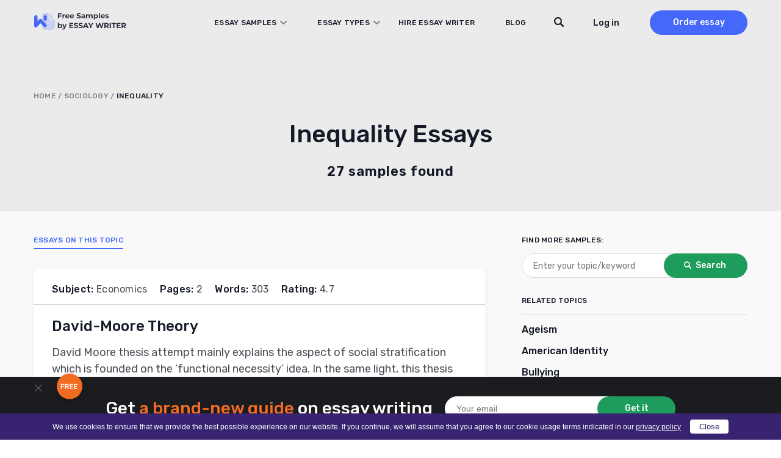

--- FILE ---
content_type: text/html; charset=UTF-8
request_url: https://essaywriter.org/examples/inequality
body_size: 18197
content:
<!DOCTYPE html>
<html lang="en-US">
<head>
    <meta charset="utf-8"/>
    <meta name="viewport" content="width=device-width, initial-scale=1.0"/>

    
    <title>Inequality Essay Examples - Free Samples for Students | EssayWriter</title>

    
    <meta name="facebook-domain-verification" content="z8u7zspov1vovsdj52kjdr7s0pq0tg"/>
    <meta name="format-detection" content="telephone=no">

    <style>
  /* latin 400 */
  @font-face {
    font-family: 'Rubik';
    font-style: normal;
    font-weight: 400;
    font-display: swap;
    src: url('/wp-content/themes/essaywriter.org/fonts/rubik.woff2') format('woff2');
    unicode-range: U+0000-00FF, U+0131, U+0152-0153, U+02BB-02BC, U+02C6, U+02DA, U+02DC, U+0304, U+0308, U+0329, U+2000-206F, U+20AC, U+2122, U+2191, U+2193, U+2212, U+2215, U+FEFF, U+FFFD;
  }

  /* latin 500 */
  @font-face {
    font-family: 'Rubik';
    font-style: normal;
    font-weight: 500;
    font-display: swap;
    src: url('/wp-content/themes/essaywriter.org/fonts/rubik.woff2') format('woff2');
    unicode-range: U+0000-00FF, U+0131, U+0152-0153, U+02BB-02BC, U+02C6, U+02DA, U+02DC, U+0304, U+0308, U+0329, U+2000-206F, U+20AC, U+2122, U+2191, U+2193, U+2212, U+2215, U+FEFF, U+FFFD;
  }

  /* latin 600 */
  @font-face {
    font-family: 'Rubik';
    font-style: normal;
    font-weight: 600;
    font-display: swap;
    src: url('/wp-content/themes/essaywriter.org/fonts/rubik.woff2') format('woff2');
    unicode-range: U+0000-00FF, U+0131, U+0152-0153, U+02BB-02BC, U+02C6, U+02DA, U+02DC, U+0304, U+0308, U+0329, U+2000-206F, U+20AC, U+2122, U+2191, U+2193, U+2212, U+2215, U+FEFF, U+FFFD;
  }
</style>

<link rel="apple-touch-icon" sizes="180x180" href="https://essaywriter.org/wp-content/themes/essaywriter.org/images/favicons/apple-touch-icon.png">
<link rel="mask-icon" href="https://essaywriter.org/wp-content/themes/essaywriter.org/images/favicons/safari-pinned-tab.svg" color="#5bbad5">

<link rel="icon" href="https://essaywriter.org/wp-content/themes/essaywriter.org/images/favicons/favicon-32.png" sizes="32x32">
<link rel="icon" href="https://essaywriter.org/wp-content/themes/essaywriter.org/images/favicons/favicon-57.png" sizes="57x57">
<link rel="icon" href="https://essaywriter.org/wp-content/themes/essaywriter.org/images/favicons/favicon-76.png" sizes="76x76">
<link rel="icon" href="https://essaywriter.org/wp-content/themes/essaywriter.org/images/favicons/favicon-96.png" sizes="96x96">
<link rel="icon" href="https://essaywriter.org/wp-content/themes/essaywriter.org/images/favicons/favicon-128.png" sizes="128x128">
<link rel="icon" href="https://essaywriter.org/wp-content/themes/essaywriter.org/images/favicons/favicon-192.png" sizes="192x192">
<link rel="icon" href="https://essaywriter.org/wp-content/themes/essaywriter.org/images/favicons/favicon-228.png" sizes="228x228">
<meta name="theme-color" content="#ffffff">
<!-- This site is optimized with the Yoast SEO plugin v12.5.1 - https://yoast.com/wordpress/plugins/seo/ -->
<meta name="description" content="Searching for Inequality essay examples? ✔️ Check it in our sample&#039;s database. 📚 Find plenty of high-quality samples from professional writers."/>
<meta name="robots" content="max-snippet:-1, max-image-preview:large, max-video-preview:-1"/>
<link rel="canonical" href="https://essaywriter.org/examples/inequality" />
<link rel="next" href="https://essaywriter.org/examples/inequality/page/2" />
<meta property="og:locale" content="en_US" />
<meta property="og:type" content="object" />
<meta property="og:title" content="Inequality Essay Examples - Free Samples for Students | EssayWriter" />
<meta property="og:description" content="Searching for Inequality essay examples? ✔️ Check it in our sample&#039;s database. 📚 Find plenty of high-quality samples from professional writers." />
<meta property="og:url" content="https://essaywriter.org/examples/inequality" />
<meta property="og:site_name" content="EssayWriter" />
<meta property="og:image" content="https://essaywriter.org/wp-content/uploads/essaywriter.png" />
<meta property="og:image:secure_url" content="https://essaywriter.org/wp-content/uploads/essaywriter.png" />
<meta property="og:image:width" content="1200" />
<meta property="og:image:height" content="630" />
<meta name="twitter:card" content="summary_large_image" />
<meta name="twitter:description" content="Searching for Inequality essay examples? ✔️ Check it in our sample&#039;s database. 📚 Find plenty of high-quality samples from professional writers." />
<meta name="twitter:title" content="Inequality Essay Examples - Free Samples for Students | EssayWriter" />
<meta name="twitter:image" content="https://essaywriter.org/wp-content/uploads/essaywriter.png" />
<!-- / Yoast SEO plugin. -->

<style id='feedback-list-crm-feedback-style-inline-css' type='text/css'>


</style>

<!-- Google Analytics Code -->
<script src="https://www.googletagmanager.com/gtag/js?id=G-E3FX7V5Z92" async=""></script><script>    (function() {
        var db = indexedDB.open("test");
        db.onerror = function(){window.isIncognito = true};
        db.onsuccess =function(){window.isIncognito = false};
    })();</script><script>    window.dataLayer = window.dataLayer || [];
    function gtag(){dataLayer.push(arguments);}
    gtag('js', new Date());gtag('config', 'G-E3FX7V5Z92', {'custom_map':{'dimension5': 'clientId'}});gtag('config', 'G-E3FX7V5Z92');</script>
<!-- End Google Analytics Code -->

<!-- Facebook Pixel Code -->
<script>!function(f,b,e,v,n,t,s){if(f.fbq)return;n=f.fbq=function()
                {n.callMethod? n.callMethod.apply(n,arguments):n.queue.push(arguments)}
                ;if(!f._fbq)f._fbq=n;
                n.push=n;n.loaded=!0;n.version='2.0';n.queue=[];t=b.createElement(e);t.async=!0;
                t.src=v;s=b.getElementsByTagName(e)[0];s.parentNode.insertBefore(t,s)}(window,
                document,'script','https://connect.facebook.net/en_US/fbevents.js');
                fbq('init', '252026755902256');
                fbq('track', 'PageView');</script>
<!-- End Facebook Pixel Code -->

<!-- Google Tag Manager -->
<script>(function(w,d,s,l,i){w[l]=w[l]||[];w[l].push(
            {'gtm.start': new Date().getTime(),event:'gtm.js'}
            );var f=d.getElementsByTagName(s)[0],
            j=d.createElement(s),dl=l!='dataLayer'?'&l='+l:'';j.async=true;j.src='//www.googletagmanager.com/gtm.js?id='+i+dl;f.parentNode.insertBefore(j,f);
            })(window,document,'script','dataLayer','GTM-5DT9JZ');</script>
<!-- End Google Tag Manager -->
<script src="/crm-widgets/index.js?2026013122" defer></script><style id="critical-css" type="text/css">a,abbr,acronym,address,applet,article,aside,audio,b,big,blockquote,body,canvas,caption,center,cite,code,dd,del,details,dfn,div,dl,dt,em,embed,fieldset,figcaption,figure,footer,form,h1,h2,h3,h4,h5,h6,header,hgroup,html,i,iframe,img,ins,kbd,label,legend,li,mark,menu,nav,object,ol,output,p,pre,q,ruby,s,samp,section,small,span,strike,strong,sub,summary,sup,table,tbody,td,tfoot,th,thead,time,tr,tt,u,ul,var,video{margin:0;padding:0;border:0;font-size:100%;font:inherit;vertical-align:baseline}article,aside,details,figcaption,figure,footer,header,hgroup,menu,nav,section{display:block}body{line-height:1}ol,ul{list-style:none}blockquote,q{quotes:none}blockquote:after,blockquote:before,q:after,q:before{content:'';content:none}table{border-collapse:collapse;border-spacing:0}*{box-sizing:border-box}body{margin:0;background:#fff;color:#83849a;font-family:Rubik,system-ui;font-size:16px;font-weight:400;display:flex;flex-direction:column;min-height:100vh;min-height:-webkit-fill-available;width:100%}body.overflow{overflow:hidden}html{height:-webkit-fill-available}img{max-width:100%;height:auto}a{outline:0;text-decoration:none}a:hover{text-decoration:none}.main{flex-grow:1}.section-wrap{max-width:1200px;margin:auto;padding:0 15px}@media (max-width:1199px){.section-wrap{max-width:1024px;padding:0 42px}}@media (max-width:1023px){.section-wrap{max-width:768px;padding:0 56px}}@media (max-width:767px){.section-wrap{padding:0 25px}}@media (max-width:374px){.section-wrap{padding:0 15px}}.cr-cb-button-block{display:none!important}.messenger-btn{display:block;width:200px;border-radius:50px;font-weight:500;font-size:16px;line-height:52px;letter-spacing:.02em;text-align:center;background:0 0;color:#4568fb;border:1px solid #4568fb;margin:26px auto}@media (min-width:768px){.messenger-btn{display:none}}body::-webkit-scrollbar{width:7px}body::-webkit-scrollbar-track{background:#f1f1f1}body::-webkit-scrollbar-thumb{background:#e3e3e3}body #trustedsite-tm-image{left:0!important}.fc-widget-normal{max-width:70px}.fc-widget-normal.fc-open{max-width:none}@media only screen and (max-device-width:667px),only screen and (max-device-width:900px) and (min-device-width:668px) and (orientation:landscape){body.fc-widget-open{position:absolute}}[data-crm-widget=disclaimer]{max-height:30px}.header{position:fixed;top:0;left:0;right:0;z-index:3;padding:17px 0;height:74px;transition:all .2s}.header.static{position:absolute}.header.colored{background-color:#fff;box-shadow:0 2px 4px rgba(0,0,0,.05)}.header.static{position:absolute;background-color:transparent;box-shadow:unset}.header__wrap{display:flex;align-items:center;min-height:40px}.header__logo{position:relative;z-index:1}@media (min-width:1024px){.header__logo{margin-right:auto}}.header__menu{display:flex;flex-direction:column;background:#fff;position:fixed;top:0;left:0;right:0;z-index:0;padding-top:110px;height:100%;transform:translateY(-180vh);transition:all .2s}@media (min-width:1024px){.header__menu{transform:none;position:static;flex-direction:row;align-items:center;background:0 0;height:auto;padding:0}}.header__menu.opened{transform:none}.header__nav{padding:0 15px;margin-bottom:20px}@media (min-width:375px){.header__nav{padding:0 40px;margin-bottom:60px}}@media (min-width:1024px){.header__nav{padding:0;margin-bottom:0;margin-right:40px;z-index:1;overflow-y:unset}}@media (min-width:1200px){.header__nav{margin-right:130px}}.header__nav .menu{width:100%;display:flex;flex-direction:column}@media (min-width:1024px){.header__nav .menu{flex-direction:row;width:100%}}@media (min-width:1024px){.header__nav .menu li{text-align:left;margin-right:30px}.header__nav .menu li:last-child{margin-right:0}}@media (min-width:1200px){.header__nav .menu li{margin-right:50px}}.header__nav .menu a{font-family:Rubik,system-ui;font-weight:500;font-size:14px;line-height:50px;letter-spacing:.02em;text-transform:uppercase;color:#141a27}@media (min-width:1024px){.header__nav .menu a{font-size:12px;line-height:14px;transition:all .2s}.header__nav .menu a:hover{color:#4568fb}}.header__nav .menu .current-menu-item a{color:#4568fb}.header__btns{padding:0 15px;display:flex;align-items:center}@media (min-width:375px){.header__btns{padding:0 40px}}@media (min-width:1024px){.header__btns{padding:0;flex-direction:row-reverse}}.header__order{background:#4568fb;border-radius:30px;width:110px;font-weight:500;font-size:16px;line-height:40px;text-align:center;color:#fff;margin-right:30px}@media (min-width:1024px){.header__order{margin-right:0;margin-left:50px;font-size:14px;transition:all .2s}.header__order:hover{box-shadow:0 4px 10px rgba(69,104,251,.4)}}.header__order.mobile{margin-right:45px;margin-left:auto}@media (min-width:1024px){.header__order.mobile{display:none}}.header-tel{margin-top:auto;background:#e8e9ec;padding:33px 15px 31px 15px}@media (min-width:375px){.header-tel{padding:33px 33px 31px 40px}}@media (min-width:1024px){.header-tel{display:none}}.header-tel__text{font-weight:500;font-size:14px;line-height:22px;color:#4568fb;margin-bottom:2px}.header-tel__tels{display:flex;font-weight:400;font-size:16px;line-height:32px;color:#141a27}.header-tel__tels span:first-child{margin-right:20px}.header__hamburger{display:flex;flex-direction:column;justify-content:center;align-items:center;width:27px;position:absolute;z-index:1;right:20px;top:25px}@media (min-width:768px){.header__hamburger{right:auto;left:calc(50% + 319px)}}@media (min-width:1024px){.header__hamburger{display:none}}.header__hamburger .line{width:27px;height:2px;border-radius:5px;background-color:#141a27;display:block;margin:3px auto;transition:all .2s ease-in-out}.header__hamburger:hover{cursor:pointer}.header__hamburger.is-active .line:nth-child(2){opacity:0}.header__hamburger.is-active .line:nth-child(1){transform:translateY(8px) rotate(45deg)}.header__hamburger.is-active .line:nth-child(3){transform:translateY(-8px) rotate(-45deg)}.header div[data-crm-widget=loginTooltip]{min-width:40px}.header .login-btn{cursor:pointer;font-family:Rubik,system-ui;font-weight:500;font-size:16px;line-height:19px;color:#141a27;text-transform:none}@media (min-width:1024px){.header .login-btn{font-size:14px}}.login-popup__wrap{width:270px;background:#fff;box-shadow:0 4px 14px rgba(0,0,0,.1);border-radius:2px;padding:16px 20px 56px 20px!important}.login-popup .form-control{display:flex;flex-direction:column;margin-bottom:12px;position:relative;border:none;padding:0;height:auto}.login-popup .form-control:active,.login-popup .form-control:focus{border:none}.login-popup .form-control .help-block{font-family:Rubik,system-ui;font-weight:400;font-size:12px;line-height:21px;color:#ee4538}.login-popup .form-control.has-error input{background-color:#fff;border:1px solid #ee4538}.login-popup .control-label{font-family:Rubik,system-ui;font-weight:500;font-size:12px;line-height:21px;color:#141a27;margin-bottom:1px}.login-popup input{background:#fff;border:1px solid #d5d5d5;border-radius:4px;height:40px;padding:5px 10px;font-family:Rubik,system-ui;font-weight:400;font-size:14px;line-height:21px;color:#4a4e57;outline:0;-webkit-appearance:none;appearance:none}.login-popup input::placeholder{color:#4a4e57;opacity:.66}@media (max-width:767px){.login-popup input{font-size:16px}}.login-popup__submit{cursor:pointer;width:100%;border:none;margin-top:10px;margin-bottom:12px;background:#4568fb;border-radius:50px;font-family:Rubik,system-ui;font-weight:500;font-size:16px;line-height:44px;letter-spacing:.02em;color:#fff;padding:0;text-transform:none}.login-popup__submit:hover{opacity:1}@media (min-width:768px){.login-popup__submit{transition:all .2s}.login-popup__submit:hover{box-shadow:0 4px 10px rgba(69,104,251,.4)}}.login-popup__forgot{position:absolute;bottom:6px;left:0;right:0;margin:0 auto;text-align:center}.login-popup__forgot a{font-family:Rubik,system-ui;font-weight:500;font-size:0;line-height:42px;color:#4568fb}.login-popup__forgot a:after{content:'Forgot Password?';font-size:14px;line-height:42px}.login-popup .social-auth{display:flex;justify-content:space-between;flex-wrap:wrap}.login-popup .social-auth__or{width:100%;position:relative;font-size:0;margin:15px 0;text-align:center;text-transform:initial}.login-popup .social-auth__or::before{content:"or Log in with";font-weight:500;font-size:14px;line-height:21px;letter-spacing:.02em;color:#142239;background:#fff;position:relative;z-index:1;padding:0 10px;left:initial;width:initial;display:inline}.login-popup .social-auth__or::after{content:'';display:block;width:100%;height:1px;background:#d5d5d5;position:absolute;top:50%}.login-popup .social-auth__btn-wrap{width:100%}.login-popup .social-auth__btn-wrap a{display:block;border:1px solid #a1a3a9;border-radius:50px;font-weight:400;font-size:14px;line-height:40px;color:#141a27;padding-left:19px;text-align:center;background-repeat:no-repeat}.login-popup .social-auth__btn-wrap a.facebook{background-image:url("data:image/svg+xml,%0A%3Csvg width='16' height='19' viewBox='0 0 16 19' fill='none' xmlns='http://www.w3.org/2000/svg'%3E%3Cpath d='M8.9023 7.11813L8.90561 5.92632C8.90561 5.30537 8.94681 4.97286 9.79562 4.97286H11.3663V2.59094H9.11573C6.93187 2.59094 6.42919 3.77327 6.42919 5.71557L6.43166 7.11813L4.77441 7.11898V9.50002H6.43166V16.4091H8.90311L8.90477 9.50002L11.1488 9.49917L11.3902 7.11813H8.9023Z' fill='%233B5998'/%3E%3C/svg%3E%0A");background-position:left 12px top 9px}.login-popup .social-auth__btn-wrap a.google{background-image:url("data:image/svg+xml,%0A%3Csvg width='22' height='22' viewBox='0 0 22 22' fill='none' xmlns='http://www.w3.org/2000/svg'%3E%3Cpath d='M20.6261 11.2139C20.6261 10.4225 20.5605 9.845 20.4187 9.24612H11.1975V12.818H16.6102C16.5011 13.7057 15.9118 15.0425 14.6022 15.9408L14.5839 16.0604L17.4995 18.2739L17.7015 18.2936C19.5566 16.6146 20.6261 14.1441 20.6261 11.2139Z' fill='%234285F4'/%3E%3Cpath d='M11.1968 20.6249C13.8485 20.6249 16.0747 19.7693 17.7007 18.2935L14.6015 15.9406C13.7722 16.5075 12.659 16.9032 11.1968 16.9032C8.59958 16.9032 6.39524 15.2242 5.60945 12.9034L5.49427 12.913L2.46262 15.2124L2.42297 15.3204C4.03803 18.4645 7.35549 20.6249 11.1968 20.6249Z' fill='%2334A853'/%3E%3Cpath d='M5.61012 12.9035C5.40278 12.3046 5.28279 11.6629 5.28279 10.9999C5.28279 10.3368 5.40278 9.69515 5.59921 9.09627L5.59372 8.96872L2.52406 6.63248L2.42363 6.67929C1.75799 7.98403 1.37604 9.4492 1.37604 10.9999C1.37604 12.5506 1.75799 14.0157 2.42363 15.3204L5.61012 12.9035Z' fill='%23FBBC05'/%3E%3Cpath d='M11.1968 5.09664C13.041 5.09664 14.2851 5.87733 14.9944 6.52974L17.7662 3.8775C16.0639 2.32681 13.8486 1.375 11.1968 1.375C7.35551 1.375 4.03804 3.53526 2.42297 6.6794L5.59856 9.09638C6.39526 6.77569 8.59961 5.09664 11.1968 5.09664Z' fill='%23EB4335'/%3E%3C/svg%3E%0A");background-position:left 70px top 8px}.login-popup .css-1t1j96h-MuiPaper-root-MuiDialog-paper{margin:0}.profile__wrap{width:288px;padding:16px;margin-top:10px}.profile__name{font-weight:700;font-size:16px;color:#868686}.profile__email{color:#868686;margin:5px 0 10px;border-bottom:1px solid #cbcbcb;padding-bottom:5px}.profile__row{display:flex;justify-content:space-between;align-items:center}.profile__order{width:auto;height:auto;background:#5498fb;border-radius:4px;border:none;color:#fff;cursor:pointer;padding:4px 6px;font-size:14px;text-decoration:none;transition:all .2s}.profile__order:hover{opacity:.8}.profile__logout{width:auto;height:auto;background:#53bad1;border-radius:4px;border:none;color:#fff;cursor:pointer;padding:4px 6px;font-size:14px;text-decoration:none;transition:all .2s}.profile__logout:hover{opacity:.8}.sidebar-calc{padding:30px 25px;background:#141a27;border-radius:10px;margin:0 -15px;max-width:370px}@media (min-width:375px){.sidebar-calc{margin:0 auto}}.sidebar-calc__title{font-weight:500;font-size:22px;line-height:143%;text-align:center;color:#fff;margin-bottom:30px}.sidebar-calc__title .colored{color:#f16c20}.sidebar-calc .calculator-box{background:linear-gradient(180deg,#2c313d 0,#141a27 100%);border-radius:10px;padding:61px 30px 15px 30px;position:relative}.sidebar-calc .calculator-box:before{content:'Calculate the price';position:absolute;top:15px;left:0;right:0;margin:0 auto;font-weight:500;font-size:22px;line-height:130%;text-align:center;letter-spacing:.5px;color:#fff}.sidebar-calc .calculator-box__title{display:none}.sidebar-calc .calculator-box__row{display:flex;flex-direction:column;margin-bottom:16px}.sidebar-calc .calculator-box .control-label{display:none}.sidebar-calc .calculator-box .tooltip{display:none}.sidebar-calc .calculator-box .calc-select__indicator-separator{display:none}.sidebar-calc .calculator-box .calc-select__control{background:#fff;box-shadow:0 4px 20px rgba(0,0,0,.05);border-radius:4px;min-height:32px}.sidebar-calc .calculator-box .calc-select__single-value{font-family:Rubik,system-ui;font-weight:400;font-size:14px;line-height:150%;color:#4a4e57}.sidebar-calc .calculator-box__prices{display:flex;justify-content:space-between;align-items:center;padding:0 10px;margin-bottom:20px}.sidebar-calc .calculator-box__price{font-weight:500;font-size:16px;line-height:19px;letter-spacing:.02em;text-transform:uppercase;text-decoration-line:line-through;color:#dadada}.sidebar-calc .calculator-box__special-price{font-weight:500;font-size:26px;line-height:120%;color:#fff}.sidebar-calc .calculator-box__btn{width:100%;max-width:241px;display:block;background:#f16c20;border-radius:50px;font-weight:500;font-size:0;line-height:54px;height:54px;letter-spacing:.02em;color:#fff;margin:0 auto;text-align:center}.sidebar-calc .calculator-box__btn:after{content:'Proceed to details';font-size:16px}@media (min-width:768px){.sidebar-calc .calculator-box__btn{transition:all .2s}.sidebar-calc .calculator-box__btn:hover{box-shadow:0 4px 15px rgba(241,108,32,.4)}}@media (min-width:1024px){.sticky__inner{position:-webkit-sticky;position:sticky;top:90px}}@media (min-width:1024px){.header__wrap{padding-right:0}}@media (min-width:1024px){.header .c-login__btn-open{min-width:65px}}@media (min-width:1200px){.header .c-login__btn-open{min-width:unset}}.header__order{width:200px;margin-left:30px;margin-right:0}@media (min-width:1024px){.header__order{width:160px;margin-left:20px}}@media (min-width:1200px){.header__order{margin-left:50px}}.header__menu{padding-bottom:50px;flex-direction:column-reverse;justify-content:flex-end}@media (min-width:1024px){.header__menu{flex-direction:row;justify-content:flex-start;padding:0;position:relative}}.header__menu.opened{padding-top:82px}.header__menu.opened .header__nav{overflow:auto;margin-bottom:0}.header__btns{margin-bottom:30px;flex-direction:row-reverse}@media (min-width:1024px){.header__btns{margin:0}}@media (min-width:1024px){.header__nav{margin-right:60px}}@media (min-width:1200px){.header__nav{margin-right:110px}}@media (min-width:1024px){.header__nav .menu a{display:inline-block;line-height:40px}}.header__nav li.menu-item-has-children{position:relative}@media screen and (min-width:1024px){.header__nav li.menu-item-has-children:hover .sub-menu{display:block}}@media (min-width:1200px){.header__nav li.menu-item-has-children{margin-right:30px}}.header__nav li.menu-item-has-children>a{position:relative;display:block;padding-right:17px}@media (min-width:1200px){.header__nav li.menu-item-has-children>a{padding-left:20px}}.header__nav li.menu-item-has-children>a:before{content:'';position:absolute;background-image:url("data:image/svg+xml,%3Csvg width='11' height='6' viewBox='0 0 11 6' fill='none' xmlns='http://www.w3.org/2000/svg'%3E%3Cpath opacity='.5' d='M10 1 5.5 5 1 1' stroke='%23141A27' stroke-width='2' stroke-linecap='round' stroke-linejoin='round'/%3E%3C/svg%3E");width:11px;height:6px;right:0;top:50%;transform:translateY(-50%)}.header__nav li.menu-item-has-children>a.sub-open{margin-bottom:20px;color:#4568fb}.header__nav li.menu-item-has-children>a.sub-open:before{transform:rotate(180deg)}.header__nav li.menu-item-has-children>a.sub-open:after{content:'';width:calc(100% + 30px);height:1px;background:#dadada;position:absolute;bottom:0;left:-15px}@media (min-width:375px){.header__nav li.menu-item-has-children>a.sub-open:after{width:calc(100% + 80px);left:-40px}}.header__nav li.menu-item-has-children>a.sub-open+.sub-menu{position:relative}.header__nav li.menu-item-has-children>a.sub-open+.sub-menu:after{content:'';width:calc(100% + 30px);height:1px;background:#dadada;position:absolute;bottom:0;left:-15px}@media (min-width:375px){.header__nav li.menu-item-has-children>a.sub-open+.sub-menu:after{width:calc(100% + 80px);left:-40px}}.header__nav li.menu-item-has-children .sub-menu{display:none;flex-direction:column;position:relative;margin:0;padding:0;list-style:none}@media screen and (min-width:1024px){.header__nav li.menu-item-has-children .sub-menu{position:absolute;top:40px;left:-170px;width:768px;background:#fff;box-shadow:0 0 20px 20px rgba(0,0,0,.05);border-radius:10px;padding:20px 10px;column-count:3}.header__nav li.menu-item-has-children .sub-menu.with-btn{padding-bottom:100px}.header__nav li.menu-item-has-children .sub-menu:before{content:'';width:15px;height:15px;background:#fff;transform:rotate(45deg);position:absolute;top:-6px;left:210px}}.header__nav li.menu-item-has-children .sub-menu li{margin-bottom:20px}@media screen and (min-width:1024px){.header__nav li.menu-item-has-children .sub-menu li{width:200px;margin:0 20px;margin-bottom:10px}.header__nav li.menu-item-has-children .sub-menu li.current-menu-item a{color:#4568fb}}@media screen and (max-width:1023px){.header__nav li.menu-item-has-children .sub-menu li.current-menu-item a{color:#4568fb}}.header__nav li.menu-item-has-children .sub-menu li a{display:flex;align-items:center;height:100%;width:-webkit-max-content;width:max-content;min-width:100%;padding:0;font-weight:400;font-size:16px;line-height:24px;color:#141a27;text-transform:unset}@media (min-width:768px){.header__nav li.menu-item-has-children .sub-menu li a{transition:all .2s}.header__nav li.menu-item-has-children .sub-menu li a:hover{color:#4568fb}}.header__nav li.menu-item-has-children .sub-menu li a:after{display:none}.header .sub-menu-btn{width:100%;text-align:center;padding-bottom:30px}@media (min-width:1024px){.header .sub-menu-btn{padding-top:20px;padding-bottom:10px;position:absolute;bottom:10px;left:0;right:0}}.header .sub-menu-btn a{width:288px;display:inline-block;border:1px solid #7b828f;border-radius:50px;font-weight:500;font-size:16px;line-height:52px;text-align:center;letter-spacing:.02em;color:#141a27;text-transform:unset}@media (min-width:768px){.header .sub-menu-btn a{transition:all .2s}.header .sub-menu-btn a:hover{color:#141a27;box-shadow:0 4px 15px rgba(0,0,0,.1)}}.header__search{padding:0 15px;margin-bottom:30px}@media (min-width:375px){.header__search{padding:0 40px}}@media (min-width:1024px){.header__search{padding:0;position:absolute;top:0;z-index:1;right:240px;margin:0}}@media (min-width:1200px){.header__search{right:290px}}.header__search-close{display:none}@media (min-width:1024px){.header__search.focused .btn-submit{display:block}.header__search.focused input[type=text]{background-image:none;background-color:#fff;padding-left:80px;border-color:#ebebeb;cursor:default;max-width:545px!important}.header__search.focused input[type=text]::placeholder{color:#838589}.header__search.focused .header__search-close{display:block;position:absolute;left:21px;top:12px;width:16px;height:16px;background-image:url("data:image/svg+xml,%3Csvg width='16' height='16' viewBox='0 0 16 16' fill='none' xmlns='http://www.w3.org/2000/svg'%3E%3Cpath d='M.334.349a1.141 1.141 0 0 1 1.615 0l6.044 6.049 6.044-6.05a1.141 1.141 0 1 1 1.614 1.617L9.607 8.014l6.044 6.05a1.143 1.143 0 0 1-1.614 1.615L7.993 9.63l-6.044 6.05a1.141 1.141 0 0 1-1.615-1.617l6.044-6.049-6.044-6.05a1.143 1.143 0 0 1 0-1.615Z' fill='%234A4E57'/%3E%3C/svg%3E");cursor:pointer}}@media (min-width:1200px){.header__search.focused input[type=text]{max-width:635px!important}}.header__search form{position:relative}.header__search input[type=text]{background-color:#fff;border:1px solid #dadada;border-radius:28px;height:40px;padding-left:20px;padding-right:40px;width:100%;font-size:16px;outline:0}@media (min-width:1024px){.header__search input[type=text]{padding-right:20px;width:38px;background-image:url("data:image/svg+xml,%3Csvg width='16' height='16' viewBox='0 0 16 16' fill='none' xmlns='http://www.w3.org/2000/svg'%3E%3Cpath d='m15.621 13.763-3.678-3.73c.625-1.008.987-2.2.987-3.48C12.93 2.934 10.036 0 6.465 0 2.895 0 0 2.934 0 6.554s2.894 6.553 6.465 6.553a6.375 6.375 0 0 0 3.693-1.175l3.634 3.685a1.28 1.28 0 0 0 1.83 0 1.324 1.324 0 0 0 0-1.854Zm-9.156-2.78c-2.413 0-4.37-1.983-4.37-4.43 0-2.446 1.957-4.43 4.37-4.43 2.414 0 4.37 1.984 4.37 4.43 0 2.447-1.956 4.43-4.37 4.43Z' fill='%23141A27'/%3E%3C/svg%3E")!important;background-position:top 10px right 10px;background-repeat:no-repeat;background-color:transparent;border-color:transparent;font-size:14px;cursor:pointer;color:#4a4e57}.header__search input[type=text]::placeholder{color:transparent}}.header__search .btn-submit{position:absolute;right:1px;width:38px;height:38px;top:1px;border-radius:28px;background:#fff;border:none;font-size:0;background-image:url("data:image/svg+xml,%3Csvg width='16' height='16' viewBox='0 0 16 16' fill='none' xmlns='http://www.w3.org/2000/svg'%3E%3Cpath d='m15.621 13.763-3.678-3.73c.625-1.008.987-2.2.987-3.48C12.93 2.934 10.036 0 6.465 0 2.895 0 0 2.934 0 6.554s2.894 6.553 6.465 6.553a6.375 6.375 0 0 0 3.693-1.175l3.634 3.685a1.28 1.28 0 0 0 1.83 0 1.324 1.324 0 0 0 0-1.854Zm-9.156-2.78c-2.413 0-4.37-1.983-4.37-4.43 0-2.446 1.957-4.43 4.37-4.43 2.414 0 4.37 1.984 4.37 4.43 0 2.447-1.956 4.43-4.37 4.43Z' fill='%23141A27'/%3E%3C/svg%3E");background-repeat:no-repeat;background-position:center;cursor:pointer}@media (min-width:1024px){.header__search .btn-submit{display:none}}.breadcrumbs{font-weight:500;font-size:12px;line-height:14px;letter-spacing:.02em;text-transform:uppercase;color:#7f8288}.breadcrumbs a{color:#7f8288}.breadcrumbs .breadcrumb_last{color:#141a27}.breadcrumbs span{word-break:break-word}.subject-hero{padding-top:102px;padding-bottom:30px;background:#ebebeb}@media (min-width:768px){.subject-hero{padding-top:108px;padding-bottom:50px}}@media (min-width:1024px){.subject-hero{padding-top:150px}}.subject-hero__heading{font-weight:500;font-size:28px;line-height:125.5%;text-align:center;color:#141a27;margin-bottom:12px;word-break:break-word}@media (min-width:768px){.subject-hero__heading{font-size:40px;line-height:130%;margin-bottom:20px}}.subject-hero__text{font-weight:600;font-size:18px;line-height:150%;text-align:center;letter-spacing:1px;color:#141a27}@media (min-width:768px){.subject-hero__text{font-size:22px;line-height:140%;max-width:460px;margin:0 auto}}.subject-hero__search{margin-top:30px}.subject-hero__search form{display:flex;align-items:center;max-width:620px;margin:0 auto}.subject-hero__search input[type=text]{font-family:Rubik,system-ui;width:125%;background:#fff;border:1px solid #fff;border-radius:28px;height:40px;padding:0 60px 0 18px;font-weight:400;font-size:14px;line-height:150%;color:#838589;outline:0;-webkit-appearance:none;appearance:none;margin-right:-40px}.subject-hero__search .btn-submit{font-family:Rubik,system-ui;display:block;width:137px;padding:0;border:none;background:#1d9c5b;border-radius:30px;font-weight:500;font-size:14px;line-height:40px;text-align:center;color:#fff;flex-shrink:0;cursor:pointer;padding-left:16px;background-image:url("data:image/svg+xml,%3Csvg width='12' height='13' viewBox='0 0 12 13' fill='none' xmlns='http://www.w3.org/2000/svg'%3E%3Cpath d='M11.716 10.357 8.957 7.575c.469-.752.74-1.641.74-2.596 0-2.7-2.17-4.888-4.848-4.888S0 2.28 0 4.98c0 2.7 2.17 4.888 4.849 4.888a4.8 4.8 0 0 0 2.77-.876l2.725 2.748a.963.963 0 0 0 1.372 0 .983.983 0 0 0 0-1.382ZM4.849 8.284c-1.81 0-3.278-1.48-3.278-3.304 0-1.825 1.468-3.305 3.278-3.305s3.277 1.48 3.277 3.305c0 1.824-1.467 3.304-3.277 3.304Z' fill='%23fff'/%3E%3C/svg%3E");background-repeat:no-repeat;background-position:left 33px top 13px}.subject-hero .breadcrumbs{margin-bottom:30px;text-align:center}@media (min-width:768px){.subject-hero .breadcrumbs{margin-bottom:40px}}@media (min-width:1024px){.subject-hero .breadcrumbs{margin-bottom:30px;text-align:left}}.subject{padding-top:30px;padding-bottom:50px;background:#f9f9f9}@media (min-width:768px){.subject{padding-top:40px;padding-bottom:60px}}@media (min-width:1024px){.subject{padding-bottom:75px}}@media (min-width:1024px){.subject__wrap{display:flex}}@media (min-width:1024px){.subject__left{width:100%}}.subject__right{max-width:370px;margin:0 auto}@media (min-width:1024px){.subject__right{max-width:unset;width:340px;margin:0;margin-left:20px;flex-shrink:0}}@media (min-width:1200px){.subject__right{width:370px;margin-left:60px}}.subject__item{background:#fff;box-shadow:0 4px 10px rgba(0,0,0,.05);border-radius:10px;margin-bottom:20px}@media (min-width:768px){.subject__item{margin-bottom:30px}}.subject__top{border-bottom:1px solid rgba(20,26,39,.2);padding:21px 16px 5px 16px;display:flex;flex-wrap:wrap}@media (min-width:768px){.subject__top{padding:24px 30px 9px 30px}}.subject__top-item{font-weight:400;font-size:14px;line-height:17px;letter-spacing:.02em;color:#4a4e57;margin-bottom:6px;margin-right:16px}.subject__top-item a{color:#4a4e57}@media (min-width:768px){.subject__top-item a{transition:all .2s}.subject__top-item a:hover{color:#4568fb}}@media (min-width:768px){.subject__top-item{font-size:16px;line-height:19px;margin-right:20px}}.subject__top-item:first-child{width:100%}@media (min-width:768px){.subject__top-item:first-child{width:auto}}.subject__top-item:last-child{margin-right:0}.subject__top-item strong{font-weight:500;color:#141a27}.subject__content{padding:12px 16px 20px 16px}@media (min-width:768px){.subject__content{padding:20px 30px 25px 30px}}.subject__title{display:flex;flex-wrap:wrap;align-items:center;margin-bottom:12px}@media (min-width:768px){.subject__title{margin-bottom:15px}}.subject__title a{font-weight:500;font-size:16px;line-height:30px;color:#141a27}@media (min-width:768px){.subject__title a{font-size:24px;line-height:30px;margin-right:10px}}.subject__trending{order:-1;display:inline-block;vertical-align:middle;font-weight:500;font-size:12px;line-height:14px;letter-spacing:.02em;text-transform:uppercase;color:#f16c20;background:#fce2d2;border-radius:4px;padding:2px 6px;margin-bottom:2px}@media (min-width:768px){.subject__trending{font-size:14px;line-height:17px;order:2;margin-top:4px;margin-bottom:0}}.subject__description{font-weight:400;font-size:14px;line-height:150%;color:#4a4e57;margin-bottom:12px}@media (min-width:768px){.subject__description{font-size:18px;margin-bottom:18px}}.subject__tags{margin-bottom:10px}.subject__tags a{display:inline-block;background:rgba(29,156,91,.1);border-radius:4px;padding:2px 6px;font-weight:500;font-size:14px;line-height:17px;letter-spacing:.02em;color:#1d9c5b;margin-right:10px;margin-bottom:12px}.subject__btn{display:block;width:194px;border:1px solid rgba(20,26,39,.5);border-radius:50px;font-weight:500;font-size:16px;line-height:47px;letter-spacing:.02em;color:#141a27;text-align:center}.subject__tabs{display:flex;margin-bottom:20px;overflow:scroll;min-width:100vw;margin-left:-15px;padding-left:15px}@media (min-width:375px){.subject__tabs{margin-left:-25px;padding-left:25px}}@media (min-width:768px){.subject__tabs{margin-left:0;padding:0;min-width:unset;overflow:unset;margin-bottom:32px}}.subject__tab{cursor:pointer;margin-right:25px;padding-bottom:8px;font-weight:500;font-size:12px;line-height:14px;letter-spacing:.02em;text-transform:uppercase;color:#141a27;opacity:.5;position:relative;flex-shrink:0}@media (min-width:768px){.subject__tab{margin-right:40px}}.subject__tab:after{content:'';width:0;height:2px;position:absolute;bottom:0;left:0;right:0;background:#4568fb;border-radius:15px;transition:width .2s}.subject__tab.active-slide{color:#4568fb;cursor:auto;opacity:1}.subject__tab.active-slide:after{width:100%;transition:width .2s}.subject__tab-item{display:none}.subject__tab-item.active-slide{display:block}.subject__tab-item .subject-topics{border:none;padding:0;list-style-type:disc;list-style-position:inside;color:#141a27}.subject__more-samples{padding-left:12px;font-weight:500;font-size:16px;line-height:30px;color:#141a27;margin-bottom:20px}@media (min-width:768px){.subject__more-samples{font-size:24px;margin-bottom:30px;padding-left:30px}}@media (min-width:1024px){.subject__more-samples{margin-bottom:36px}}.subject-sidebar__title{font-weight:500;font-size:12px;line-height:14px;letter-spacing:.02em;text-transform:uppercase;color:#141a27;margin-bottom:15px}.subject-sidebar__search{margin-bottom:30px}.subject-sidebar__search form{display:flex;align-items:center;max-width:370px;margin:0 auto}.subject-sidebar__search input[type=text]{font-family:Rubik,system-ui;width:125%;background:#fff;border:1px solid #dbdbdb;border-radius:28px;height:40px;padding:0 60px 0 18px;font-weight:400;font-size:14px;line-height:150%;color:#838589;outline:0;-webkit-appearance:none;appearance:none;margin-right:-40px}.subject-sidebar__search .btn-submit{font-family:Rubik,system-ui;display:block;width:137px;padding:0;border:none;background:#1d9c5b;border-radius:30px;font-weight:500;font-size:14px;line-height:40px;text-align:center;color:#fff;flex-shrink:0;cursor:pointer;padding-left:16px;background-image:url("data:image/svg+xml,%3Csvg width='12' height='13' viewBox='0 0 12 13' fill='none' xmlns='http://www.w3.org/2000/svg'%3E%3Cpath d='M11.716 10.357 8.957 7.575c.469-.752.74-1.641.74-2.596 0-2.7-2.17-4.888-4.848-4.888S0 2.28 0 4.98c0 2.7 2.17 4.888 4.849 4.888a4.8 4.8 0 0 0 2.77-.876l2.725 2.748a.963.963 0 0 0 1.372 0 .983.983 0 0 0 0-1.382ZM4.849 8.284c-1.81 0-3.278-1.48-3.278-3.304 0-1.825 1.468-3.305 3.278-3.305s3.277 1.48 3.277 3.305c0 1.824-1.467 3.304-3.277 3.304Z' fill='%23fff'/%3E%3C/svg%3E");background-repeat:no-repeat;background-position:left 33px top 13px}.subject-topics{border-top:1px solid #dbdbdb;padding-top:15px;margin-bottom:30px}.subject-topics .children{margin-top:15px}.subject-topics li{margin-bottom:15px}.subject-topics li a{font-weight:500;font-size:16px;line-height:130%;color:#141a27}@media (min-width:768px){.subject-topics li a{transition:all .2s}.subject-topics li a:hover{color:#4568fb}}.subject-topics .show_more{font-size:0;cursor:pointer;position:relative}.subject-topics .show_more:before{content:'Show more';font-weight:500;font-size:16px;line-height:19px;letter-spacing:.02em;color:#141a27;padding-right:18px}.subject-topics .show_more:after{content:'';background-image:url("data:image/svg+xml,%3Csvg width='11' height='6' viewBox='0 0 11 6' fill='none' xmlns='http://www.w3.org/2000/svg'%3E%3Cpath opacity='.5' d='M10 1 5.5 5 1 1' stroke='%23141A27' stroke-width='2' stroke-linecap='round' stroke-linejoin='round'/%3E%3C/svg%3E");width:11px;height:6px;position:absolute;right:0;top:-8px;transition:all .2s}.subject-topics .show_more.active:before{content:'Show less'}.subject-topics .show_more.active:after{transform:rotate(180deg)}</style>
</head>
<body class="archive tax-sample-category term-inequality term-558">
<header class="header" id="header">
    <div class="section-wrap">
        <div class="header__wrap">
            <a href="/examples" class="header__logo">
                <img src="https://essaywriter.org/wp-content/themes/essaywriter.org/page-examples/images/logo.svg"
                     width="163" height="31" alt="essay writer samples">
            </a>
            <div class="header__menu">
                <nav class="header__nav" id="nav">
                    <ul id="menu-header-samples" class="menu"><li id="menu-item-6403" class="menu-item menu-item-type-custom menu-item-object-custom menu-item-has-children menu-item-6403"><a href="#">Essay Samples</a>
<ul class="sub-menu">
	<li id="menu-item-6622" class="menu-item menu-item-type-custom menu-item-object-custom menu-item-6622"><a href="https://essaywriter.org/examples/american-history">American History</a></li>
	<li id="menu-item-6623" class="menu-item menu-item-type-custom menu-item-object-custom menu-item-6623"><a href="https://essaywriter.org/examples/art">Art</a></li>
	<li id="menu-item-6624" class="menu-item menu-item-type-custom menu-item-object-custom menu-item-6624"><a href="https://essaywriter.org/examples/business">Business</a></li>
	<li id="menu-item-6625" class="menu-item menu-item-type-custom menu-item-object-custom menu-item-6625"><a href="https://essaywriter.org/examples/culture">Culture</a></li>
	<li id="menu-item-6626" class="menu-item menu-item-type-custom menu-item-object-custom menu-item-6626"><a href="https://essaywriter.org/examples/economics">Economics</a></li>
	<li id="menu-item-6627" class="menu-item menu-item-type-custom menu-item-object-custom menu-item-6627"><a href="https://essaywriter.org/examples/education">Education</a></li>
	<li id="menu-item-6628" class="menu-item menu-item-type-custom menu-item-object-custom menu-item-6628"><a href="https://essaywriter.org/examples/environment">Environment</a></li>
	<li id="menu-item-6629" class="menu-item menu-item-type-custom menu-item-object-custom menu-item-6629"><a href="https://essaywriter.org/examples/family">Family</a></li>
	<li id="menu-item-6630" class="menu-item menu-item-type-custom menu-item-object-custom menu-item-6630"><a href="https://essaywriter.org/examples/famous-person">Famous Person</a></li>
	<li id="menu-item-6631" class="menu-item menu-item-type-custom menu-item-object-custom menu-item-6631"><a href="https://essaywriter.org/examples/gender-studies">Gender Studies</a></li>
	<li id="menu-item-6632" class="menu-item menu-item-type-custom menu-item-object-custom menu-item-6632"><a href="https://essaywriter.org/examples/health-care">Health Care</a></li>
	<li id="menu-item-6633" class="menu-item menu-item-type-custom menu-item-object-custom menu-item-6633"><a href="https://essaywriter.org/examples/history">History</a></li>
	<li id="menu-item-6634" class="menu-item menu-item-type-custom menu-item-object-custom menu-item-6634"><a href="https://essaywriter.org/examples/law">Law</a></li>
	<li id="menu-item-6635" class="menu-item menu-item-type-custom menu-item-object-custom menu-item-6635"><a href="https://essaywriter.org/examples/literature">Literature</a></li>
	<li id="menu-item-6636" class="menu-item menu-item-type-custom menu-item-object-custom menu-item-6636"><a href="https://essaywriter.org/examples/media">Media</a></li>
	<li id="menu-item-6637" class="menu-item menu-item-type-custom menu-item-object-custom menu-item-6637"><a href="https://essaywriter.org/examples/mental-health">Mental Health</a></li>
	<li id="menu-item-6638" class="menu-item menu-item-type-custom menu-item-object-custom menu-item-6638"><a href="https://essaywriter.org/examples/nutrition">Nutrition</a></li>
	<li id="menu-item-6639" class="menu-item menu-item-type-custom menu-item-object-custom menu-item-6639"><a href="https://essaywriter.org/examples/personal-experience">Personal Experience</a></li>
	<li id="menu-item-6640" class="menu-item menu-item-type-custom menu-item-object-custom menu-item-6640"><a href="https://essaywriter.org/examples/philosophy">Philosophy</a></li>
	<li id="menu-item-6641" class="menu-item menu-item-type-custom menu-item-object-custom menu-item-6641"><a href="https://essaywriter.org/examples/politics">Politics</a></li>
	<li id="menu-item-6642" class="menu-item menu-item-type-custom menu-item-object-custom menu-item-6642"><a href="https://essaywriter.org/examples/psychology">Psychology</a></li>
	<li id="menu-item-6643" class="menu-item menu-item-type-custom menu-item-object-custom menu-item-6643"><a href="https://essaywriter.org/examples/religion">Religion</a></li>
	<li id="menu-item-6644" class="menu-item menu-item-type-custom menu-item-object-custom menu-item-6644"><a href="https://essaywriter.org/examples/science">Science</a></li>
	<li id="menu-item-6645" class="menu-item menu-item-type-custom menu-item-object-custom menu-item-6645"><a href="https://essaywriter.org/examples/sociology">Sociology</a></li>
	<li id="menu-item-6646" class="menu-item menu-item-type-custom menu-item-object-custom menu-item-6646"><a href="https://essaywriter.org/examples/sports">Sports</a></li>
	<li id="menu-item-6647" class="menu-item menu-item-type-custom menu-item-object-custom menu-item-6647"><a href="https://essaywriter.org/examples/technology">Technology</a></li>
</ul>
</li>
<li id="menu-item-6404" class="menu-item menu-item-type-custom menu-item-object-custom menu-item-has-children menu-item-6404"><a href="#">Essay Types</a>
<ul class="sub-menu">
	<li id="menu-item-6648" class="menu-item menu-item-type-taxonomy menu-item-object-types-category menu-item-6648"><a href="https://essaywriter.org/essay-types/admission-essays">Admission Essay</a></li>
	<li id="menu-item-6649" class="menu-item menu-item-type-taxonomy menu-item-object-types-category menu-item-6649"><a href="https://essaywriter.org/essay-types/analytical-essays">Analytical Essay</a></li>
	<li id="menu-item-6650" class="menu-item menu-item-type-taxonomy menu-item-object-types-category menu-item-6650"><a href="https://essaywriter.org/essay-types/argumentative-essays">Argumentative Essay</a></li>
	<li id="menu-item-6651" class="menu-item menu-item-type-taxonomy menu-item-object-types-category menu-item-6651"><a href="https://essaywriter.org/essay-types/autobiography-essay">Autobiography Essay</a></li>
	<li id="menu-item-6652" class="menu-item menu-item-type-taxonomy menu-item-object-types-category menu-item-6652"><a href="https://essaywriter.org/essay-types/compare-and-contrast-essays">Compare and Contrast Essay</a></li>
	<li id="menu-item-6653" class="menu-item menu-item-type-taxonomy menu-item-object-types-category menu-item-6653"><a href="https://essaywriter.org/essay-types/evaluation-essays">Evaluation Essay</a></li>
	<li id="menu-item-6654" class="menu-item menu-item-type-taxonomy menu-item-object-types-category menu-item-6654"><a href="https://essaywriter.org/essay-types/exemplification-essay">Exemplification Essay</a></li>
	<li id="menu-item-6655" class="menu-item menu-item-type-taxonomy menu-item-object-types-category menu-item-6655"><a href="https://essaywriter.org/essay-types/exploratory-essay">Exploratory Essay</a></li>
	<li id="menu-item-6656" class="menu-item menu-item-type-taxonomy menu-item-object-types-category menu-item-6656"><a href="https://essaywriter.org/essay-types/expository-essays">Expository Essay</a></li>
	<li id="menu-item-6657" class="menu-item menu-item-type-taxonomy menu-item-object-types-category menu-item-6657"><a href="https://essaywriter.org/essay-types/informative-essays">Informative Essay</a></li>
	<li id="menu-item-6658" class="menu-item menu-item-type-taxonomy menu-item-object-types-category menu-item-6658"><a href="https://essaywriter.org/essay-types/problem-solution-essays">Problem Solution Essay</a></li>
	<li id="menu-item-6659" class="menu-item menu-item-type-taxonomy menu-item-object-types-category menu-item-6659"><a href="https://essaywriter.org/essay-types/process-analysis-essays">Process Analysis Essay</a></li>
	<li id="menu-item-6660" class="menu-item menu-item-type-taxonomy menu-item-object-types-category menu-item-6660"><a href="https://essaywriter.org/essay-types/profile-essays">Profile Essay</a></li>
	<li id="menu-item-6661" class="menu-item menu-item-type-taxonomy menu-item-object-types-category menu-item-6661"><a href="https://essaywriter.org/essay-types/self-evaluation-essay">Self Evaluation Essay</a></li>
</ul>
</li>
<li id="menu-item-6406" class="menu-item menu-item-type-custom menu-item-object-custom menu-item-6406"><a target="_blank" rel="noopener" href="/">Hire Essay Writer</a></li>
<li id="menu-item-6405" class="menu-item menu-item-type-post_type menu-item-object-page current_page_parent menu-item-6405"><a target="_blank" rel="noopener" href="https://essaywriter.org/blog">Blog</a></li>
</ul>                </nav>
                <div class="header__btns">
                    <a href="/order" class="header__order" target="_blank">Order essay</a>
                    <div data-crm-widget="loginTooltip"></div>
                </div>
                <div class="header__search">
                    <form role="search" action="https://essaywriter.org/examples" method="get" id="searchform">
    <input type="text" name="s" placeholder="Enter your topic/keyword" class="search-field" autocomplete="off"/>
    <input type="hidden" name="post_type" value="sample" />
    <input type="submit" class="btn-submit" alt="Search" value="Search" />
</form>                    <div class="header__search-close"></div>
                </div>
            </div>
            <div class="header__hamburger">
                <span class="line"></span>
                <span class="line"></span>
                <span class="line"></span>
            </div>
        </div>
    </div>
</header>

<!--MAIN-->
<div id="main" class="main">
<div class="subject-hero">
    <div class="section-wrap">
        <nav class="breadcrumbs"><span><span><a href="https://essaywriter.org/examples" >Home</a> / <span><a href="https://essaywriter.org/examples/sociology" >Sociology</a> / <span class="breadcrumb_last" aria-current="page">Inequality</span></span></span></span></nav><script type="application/ld+json">{"@context":"https:\/\/schema.org","@type":"BreadcrumbList","itemListElement":[{"@type":"ListItem","position":1,"name":"Home","item":"https:\/\/essaywriter.org\/examples"},{"@type":"ListItem","position":2,"name":"Sociology","item":"https:\/\/essaywriter.org\/examples\/sociology"}]}</script>        <h1 class="subject-hero__heading">Inequality Essays</h1>
        <div class="subject-hero__text">27 samples found
        </div>
    </div>
</div>

<div class="subject">
    <div class="section-wrap">
        <div class="subject__wrap">
            <div class="subject__left">
                <div class="subject__tabs">
                                            <div class="subject__tab active-slide" data-slide="1">essays on this Topic</div>
                                                            </div>
                                    <div class="subject__tab-item active-slide" data-slide="1">
                        
    <div class="subject__item" id="post-16402">
        <div class="subject__top">
            <div class="subject__top-item"><strong>Subject:</strong>
                <a href='https://essaywriter.org/examples/economics'>Economics</a>            </div>
                            <div class="subject__top-item"><strong>Pages:</strong> 2</div>
                                        <div class="subject__top-item"><strong>Words:</strong> 303</div>
                                        <div class="subject__top-item"><strong>Rating:</strong> 4.7</div>
                                </div>
        <div class="subject__content">
            <h2 class="subject__title">
                <a href="https://essaywriter.org/examples/david-moore-theory">David-Moore Theory</a>
                            </h2>
            <div class="subject__description">
                <p>David Moore thesis attempt mainly explains the aspect of social stratification which is founded on the ‘functional necessity’ idea. In the same light, this thesis puts&#8230;</p>
            </div>
            <div class="subject__tags">
                <a href='https://essaywriter.org/examples/capitalism'>Capitalism</a><a href='https://essaywriter.org/examples/community'>Community</a><a href='https://essaywriter.org/examples/inequality'>Inequality</a><a href='https://essaywriter.org/examples/social-inequality'>Social Inequality</a>            </div>
            <a class="subject__btn" href="https://essaywriter.org/examples/david-moore-theory">View full sample</a>
        </div>
    </div>
        
    <div class="subject__item" id="post-15095">
        <div class="subject__top">
            <div class="subject__top-item"><strong>Subject:</strong>
                <a href='https://essaywriter.org/examples/psychology'>Psychology</a>            </div>
                            <div class="subject__top-item"><strong>Pages:</strong> 10</div>
                                        <div class="subject__top-item"><strong>Words:</strong> 2339</div>
                                        <div class="subject__top-item"><strong>Rating:</strong> 4.8</div>
                                </div>
        <div class="subject__content">
            <h2 class="subject__title">
                <a href="https://essaywriter.org/examples/symptoms-of-structural-deficiency-within-an-organization">Symptoms of Structural Deficiency within an Organization</a>
                            </h2>
            <div class="subject__description">
                <p>AbstractThis paper aims to identify, outline and discuss the symptoms of structural deficiency within and organization. It therefore included review of relevant literature to find evidence&#8230;</p>
            </div>
            <div class="subject__tags">
                <a href='https://essaywriter.org/examples/communication'>Communication</a><a href='https://essaywriter.org/examples/business-ethics'>Business Ethics</a><a href='https://essaywriter.org/examples/inequality'>Inequality</a><a href='https://essaywriter.org/examples/job'>Job</a><a href='https://essaywriter.org/examples/organizational-behavior'>Organizational Behavior</a><a href='https://essaywriter.org/examples/teamwork'>Teamwork</a>            </div>
            <a class="subject__btn" href="https://essaywriter.org/examples/symptoms-of-structural-deficiency-within-an-organization">View full sample</a>
        </div>
    </div>
        
    <div class="subject__item" id="post-14955">
        <div class="subject__top">
            <div class="subject__top-item"><strong>Subject:</strong>
                <a href='https://essaywriter.org/examples/american-history'>American History</a>            </div>
                            <div class="subject__top-item"><strong>Pages:</strong> 8</div>
                                        <div class="subject__top-item"><strong>Words:</strong> 2213</div>
                                        <div class="subject__top-item"><strong>Rating:</strong> 4.8</div>
                                </div>
        <div class="subject__content">
            <h2 class="subject__title">
                <a href="https://essaywriter.org/examples/biblical-interpretation-of-slavery">Biblical Interpretation of Slavery</a>
                            </h2>
            <div class="subject__description">
                <p>One of the most contested issues among Christians in the United States and all over the world is the interpretation of slavery in the Bible. The&#8230;</p>
            </div>
            <div class="subject__tags">
                <a href='https://essaywriter.org/examples/slavery'>Slavery</a><a href='https://essaywriter.org/examples/bible'>Bible</a><a href='https://essaywriter.org/examples/christianity'>Christianity</a><a href='https://essaywriter.org/examples/inequality'>Inequality</a><a href='https://essaywriter.org/examples/social-issues'>Social Issues</a>            </div>
            <a class="subject__btn" href="https://essaywriter.org/examples/biblical-interpretation-of-slavery">View full sample</a>
        </div>
    </div>
        
    <div class="subject__item" id="post-14628">
        <div class="subject__top">
            <div class="subject__top-item"><strong>Subject:</strong>
                <a href='https://essaywriter.org/examples/science'>Science</a>            </div>
                            <div class="subject__top-item"><strong>Pages:</strong> 4</div>
                                        <div class="subject__top-item"><strong>Words:</strong> 1078</div>
                                        <div class="subject__top-item"><strong>Rating:</strong> 4.9</div>
                                </div>
        <div class="subject__content">
            <h2 class="subject__title">
                <a href="https://essaywriter.org/examples/biotechnology-leads-dehumanizes-society-and-reproduces-inequality">Biotechnology Leads Dehumanizes Society and Reproduces Inequality </a>
                            </h2>
            <div class="subject__description">
                <p>The advent of technology has been a breakthrough in humanity&#8217;s life with significant possibilities presented, whether in the safeguarding of people&#8217;s lives or extending life like&#8230;</p>
            </div>
            <div class="subject__tags">
                <a href='https://essaywriter.org/examples/biotechnology'>Biotechnology</a><a href='https://essaywriter.org/examples/inequality'>Inequality</a><a href='https://essaywriter.org/examples/social-inequality'>Social Inequality</a><a href='https://essaywriter.org/examples/social-issues'>Social Issues</a>            </div>
            <a class="subject__btn" href="https://essaywriter.org/examples/biotechnology-leads-dehumanizes-society-and-reproduces-inequality">View full sample</a>
        </div>
    </div>
        
    <div class="subject__item" id="post-14260">
        <div class="subject__top">
            <div class="subject__top-item"><strong>Subject:</strong>
                <a href='https://essaywriter.org/examples/sociology'>Sociology</a>            </div>
                            <div class="subject__top-item"><strong>Pages:</strong> 10</div>
                                        <div class="subject__top-item"><strong>Words:</strong> 2587</div>
                                        <div class="subject__top-item"><strong>Rating:</strong> 4.8</div>
                                </div>
        <div class="subject__content">
            <h2 class="subject__title">
                <a href="https://essaywriter.org/examples/education-policy-to-help-with-drugs-and-crime-final">Education Policy to Help with Drugs and Crime Final</a>
                            </h2>
            <div class="subject__description">
                <p>Introduction The USA and Canada are currently grappling with the problems of high incarceration rates, and surprisingly, a larger percentage of the individuals are the high school&#8230;</p>
            </div>
            <div class="subject__tags">
                <a href='https://essaywriter.org/examples/social-issues'>Social Issues</a><a href='https://essaywriter.org/examples/crime'>Crime</a><a href='https://essaywriter.org/examples/inequality'>Inequality</a><a href='https://essaywriter.org/examples/macroeconomics'>Macroeconomics</a>            </div>
            <a class="subject__btn" href="https://essaywriter.org/examples/education-policy-to-help-with-drugs-and-crime-final">View full sample</a>
        </div>
    </div>
        <div class="email-collector">
    <div class="email-collector__form">
        <div class="email-collector__title">Get <span class="colored">a brand-new guide</span> on essay writing</div>
        <div class="email-collector__subtitle">Everything you need to get A+ this semester!</div>
        <div class="email-collector__form-block">
            <div class="field-collectorform-email">
                <input type="email" placeholder="Your email" required id="samples-email">
            </div>
            <div class="email-collector__btn">
                <a href="#" class="btn-submit js-collect">Get it</a>
            </div>
        </div>
        <div class="email-collector__terms">By continuing, you agree to the <a href="javascript:;" data-open="termsAndConditions">Terms And conditions</a> and <a
                    href="javascript:;" data-open="privacyPolicy">Privacy policy</a></div>
        <img data-src="https://essaywriter.org/wp-content/themes/essaywriter.org/page-examples/images/book_label.svg" alt="" class="email-collector__label lazy">
    </div>
    <div class="email-collector__success">
        <svg width="52" height="52" viewBox="0 0 52 52" fill="none" xmlns="http://www.w3.org/2000/svg"><circle cx="26" cy="26" r="26" fill="#1D9C5B"/><path d="M23.555 35c-.426 0-.852-.161-1.177-.484l-5.89-5.847a1.645 1.645 0 0 1 0-2.338 1.674 1.674 0 0 1 2.356 0l4.711 4.677 10.601-10.524a1.674 1.674 0 0 1 2.356 0c.65.646.65 1.693 0 2.339L24.733 34.516a1.668 1.668 0 0 1-1.178.484Z" fill="#fff"/></svg>
        <div class="email-collector__success-heading">The download will start within seconds. <strong>Good&nbsp;luck!</strong></div>
    </div>
    <a class="email-collector__download"
       href="https://essaywriter.org/wp-content/themes/essaywriter.org/samples/EssayWriter_org_ebook.pdf" target="_blank" style="display: none;">Download</a>
</div>
    <div class="subject__item" id="post-13257">
        <div class="subject__top">
            <div class="subject__top-item"><strong>Subject:</strong>
                <a href='https://essaywriter.org/examples/sociology'>Sociology</a>            </div>
                            <div class="subject__top-item"><strong>Pages:</strong> 4</div>
                                        <div class="subject__top-item"><strong>Words:</strong> 1140</div>
                                        <div class="subject__top-item"><strong>Rating:</strong> 4.6</div>
                                </div>
        <div class="subject__content">
            <h2 class="subject__title">
                <a href="https://essaywriter.org/examples/fundamental-elements-of-criminal-justice">Fundamental Elements of Criminal Justice</a>
                            </h2>
            <div class="subject__description">
                <p>AbstractCriminal Justice research methods depend on two variables that rely on one another to produce maximum and soundproof results. These variables are the information matrix and&#8230;</p>
            </div>
            <div class="subject__tags">
                <a href='https://essaywriter.org/examples/discrimination'>Discrimination</a><a href='https://essaywriter.org/examples/criminal-justice'>Criminal Justice</a><a href='https://essaywriter.org/examples/criminology'>Criminology</a><a href='https://essaywriter.org/examples/inequality'>Inequality</a><a href='https://essaywriter.org/examples/journalism'>Journalism</a><a href='https://essaywriter.org/examples/media-manipulation'>Media Manipulation</a>            </div>
            <a class="subject__btn" href="https://essaywriter.org/examples/fundamental-elements-of-criminal-justice">View full sample</a>
        </div>
    </div>
        
    <div class="subject__item" id="post-13250">
        <div class="subject__top">
            <div class="subject__top-item"><strong>Subject:</strong>
                <a href='https://essaywriter.org/examples/sociology'>Sociology</a>            </div>
                            <div class="subject__top-item"><strong>Pages:</strong> 2</div>
                                        <div class="subject__top-item"><strong>Words:</strong> 330</div>
                                        <div class="subject__top-item"><strong>Rating:</strong> 4.8</div>
                                </div>
        <div class="subject__content">
            <h2 class="subject__title">
                <a href="https://essaywriter.org/examples/gay-bashing">Gay Bashing </a>
                            </h2>
            <div class="subject__description">
                <p>How the deviance occurred The case is a perfect example of the adverse negative consequences that are attached to homophobic practices such as gay bashing. What&#8230;</p>
            </div>
            <div class="subject__tags">
                <a href='https://essaywriter.org/examples/discrimination'>Discrimination</a><a href='https://essaywriter.org/examples/homosexuality'>Homosexuality</a><a href='https://essaywriter.org/examples/inequality'>Inequality</a><a href='https://essaywriter.org/examples/lgbt'>LGBT</a><a href='https://essaywriter.org/examples/social-issues'>Social Issues</a>            </div>
            <a class="subject__btn" href="https://essaywriter.org/examples/gay-bashing">View full sample</a>
        </div>
    </div>
        
    <div class="subject__item" id="post-13240">
        <div class="subject__top">
            <div class="subject__top-item"><strong>Subject:</strong>
                <a href='https://essaywriter.org/examples/psychology'>Psychology</a>            </div>
                            <div class="subject__top-item"><strong>Pages:</strong> 11</div>
                                        <div class="subject__top-item"><strong>Words:</strong> 2986</div>
                                        <div class="subject__top-item"><strong>Rating:</strong> 4.7</div>
                                </div>
        <div class="subject__content">
            <h2 class="subject__title">
                <a href="https://essaywriter.org/examples/organization-and-identity-photo-essay">Organization and Identity: Photo Essay</a>
                            </h2>
            <div class="subject__description">
                <p>IntroductionMotivation is considered as an important aspect of organizational behaviour and a scientific concept where greater emphasis is given on the influence or impact of human&#8230;</p>
            </div>
            <div class="subject__tags">
                <a href='https://essaywriter.org/examples/motivation'>Motivation</a><a href='https://essaywriter.org/examples/identity'>Identity</a><a href='https://essaywriter.org/examples/inequality'>Inequality</a><a href='https://essaywriter.org/examples/management'>Management</a><a href='https://essaywriter.org/examples/organizational-behavior'>Organizational Behavior</a>            </div>
            <a class="subject__btn" href="https://essaywriter.org/examples/organization-and-identity-photo-essay">View full sample</a>
        </div>
    </div>
        
    <div class="subject__item" id="post-10793">
        <div class="subject__top">
            <div class="subject__top-item"><strong>Subject:</strong>
                <a href='https://essaywriter.org/examples/sociology'>Sociology</a>            </div>
                            <div class="subject__top-item"><strong>Pages:</strong> 5</div>
                                        <div class="subject__top-item"><strong>Words:</strong> 1263</div>
                                        <div class="subject__top-item"><strong>Rating:</strong> 4.6</div>
                                </div>
        <div class="subject__content">
            <h2 class="subject__title">
                <a href="https://essaywriter.org/examples/affirmative-action-policy">Affirmative Action Policy</a>
                            </h2>
            <div class="subject__description">
                <p>Affirmative action is a term applied to policies that are designed to recompense historical injustices committed by former legacies of colour, tribal and other forms of&#8230;</p>
            </div>
            <div class="subject__tags">
                <a href='https://essaywriter.org/examples/discrimination'>Discrimination</a><a href='https://essaywriter.org/examples/ethics'>Ethics</a><a href='https://essaywriter.org/examples/inequality'>Inequality</a><a href='https://essaywriter.org/examples/race'>Race</a><a href='https://essaywriter.org/examples/social-issues'>Social Issues</a>            </div>
            <a class="subject__btn" href="https://essaywriter.org/examples/affirmative-action-policy">View full sample</a>
        </div>
    </div>
        
    <div class="subject__item" id="post-9891">
        <div class="subject__top">
            <div class="subject__top-item"><strong>Subject:</strong>
                <a href='https://essaywriter.org/examples/business'>Business</a>            </div>
                            <div class="subject__top-item"><strong>Pages:</strong> 17</div>
                                        <div class="subject__top-item"><strong>Words:</strong> 3896</div>
                                        <div class="subject__top-item"><strong>Rating:</strong> 4.6</div>
                                </div>
        <div class="subject__content">
            <h2 class="subject__title">
                <a href="https://essaywriter.org/examples/appropriate-role-of-the-wto-in-addressing-labor-standards">Appropriate Role of the WTO in Addressing Labor Standards</a>
                            </h2>
            <div class="subject__description">
                <p>IntroductionThe relationship between international trade and labor standards is a key issue today. The relation defines the link between developing countries and advanced industrialized nations. International&#8230;</p>
            </div>
            <div class="subject__tags">
                <a href='https://essaywriter.org/examples/job'>Job</a><a href='https://essaywriter.org/examples/career-path'>Career Path</a><a href='https://essaywriter.org/examples/inequality'>Inequality</a><a href='https://essaywriter.org/examples/social-issues'>Social Issues</a>            </div>
            <a class="subject__btn" href="https://essaywriter.org/examples/appropriate-role-of-the-wto-in-addressing-labor-standards">View full sample</a>
        </div>
    </div>
        
    <div class="subject__item" id="post-9833">
        <div class="subject__top">
            <div class="subject__top-item"><strong>Subject:</strong>
                <a href='https://essaywriter.org/examples/sociology'>Sociology</a>            </div>
                            <div class="subject__top-item"><strong>Pages:</strong> 3</div>
                                        <div class="subject__top-item"><strong>Words:</strong> 917</div>
                                        <div class="subject__top-item"><strong>Rating:</strong> 4,3</div>
                                </div>
        <div class="subject__content">
            <h2 class="subject__title">
                <a href="https://essaywriter.org/examples/how-the-racial-history-of-the-us-shaped-racial-relations-in-societies-today">How the Racial History of the US Shaped Racial Relations&hellip;</a>
                            </h2>
            <div class="subject__description">
                <p>Racism in the United States of America is common between white Americans and Africa-Americans. Many cases of racism are reported daily in America especially in high&#8230;</p>
            </div>
            <div class="subject__tags">
                <a href='https://essaywriter.org/examples/inequality'>Inequality</a><a href='https://essaywriter.org/examples/letter-from-birmingham-jail'>Letter from Birmingham Jail</a><a href='https://essaywriter.org/examples/race'>Race</a><a href='https://essaywriter.org/examples/racial-inequality'>Racial Inequality</a><a href='https://essaywriter.org/examples/racism'>Racism</a>            </div>
            <a class="subject__btn" href="https://essaywriter.org/examples/how-the-racial-history-of-the-us-shaped-racial-relations-in-societies-today">View full sample</a>
        </div>
    </div>
        
    <div class="subject__item" id="post-9254">
        <div class="subject__top">
            <div class="subject__top-item"><strong>Subject:</strong>
                <a href='https://essaywriter.org/examples/sociology'>Sociology</a>            </div>
                            <div class="subject__top-item"><strong>Pages:</strong> 10</div>
                                        <div class="subject__top-item"><strong>Words:</strong> 2461</div>
                                        <div class="subject__top-item"><strong>Rating:</strong> 4,9</div>
                                </div>
        <div class="subject__content">
            <h2 class="subject__title">
                <a href="https://essaywriter.org/examples/the-potentially-fair-reasons-for-dismissal-in-a-workplace-as-a-result-of-discrimination">The potentially fair reasons for dismissal in a workplace as&hellip;</a>
                            </h2>
            <div class="subject__description">
                <p>IntroductionDiscrimination is simply denoted as an act of biases, which can be both conscious and/or an unconscious conduct that inhibits equal opportunities for people within a&#8230;</p>
            </div>
            <div class="subject__tags">
                <a href='https://essaywriter.org/examples/discrimination'>Discrimination</a><a href='https://essaywriter.org/examples/gender-discrimination'>Gender Discrimination</a><a href='https://essaywriter.org/examples/inequality'>Inequality</a><a href='https://essaywriter.org/examples/injustice'>Injustice</a><a href='https://essaywriter.org/examples/job'>Job</a>            </div>
            <a class="subject__btn" href="https://essaywriter.org/examples/the-potentially-fair-reasons-for-dismissal-in-a-workplace-as-a-result-of-discrimination">View full sample</a>
        </div>
    </div>
        
    <div class="subject__item" id="post-9155">
        <div class="subject__top">
            <div class="subject__top-item"><strong>Subject:</strong>
                <a href='https://essaywriter.org/examples/sociology'>Sociology</a>            </div>
                            <div class="subject__top-item"><strong>Pages:</strong> 4</div>
                                        <div class="subject__top-item"><strong>Words:</strong> 1008</div>
                                        <div class="subject__top-item"><strong>Rating:</strong> 4,9</div>
                                </div>
        <div class="subject__content">
            <h2 class="subject__title">
                <a href="https://essaywriter.org/examples/the-effect-of-race-and-class-on-court-ruling">The effect of race and class on court ruling</a>
                            </h2>
            <div class="subject__description">
                <p>IntroductionEven though it has been on the decline over the years, there exists a variety of instances where race as well as social class has greatly&#8230;</p>
            </div>
            <div class="subject__tags">
                <a href='https://essaywriter.org/examples/inequality'>Inequality</a><a href='https://essaywriter.org/examples/race'>Race</a><a href='https://essaywriter.org/examples/racial-inequality'>Racial Inequality</a><a href='https://essaywriter.org/examples/racism'>Racism</a>            </div>
            <a class="subject__btn" href="https://essaywriter.org/examples/the-effect-of-race-and-class-on-court-ruling">View full sample</a>
        </div>
    </div>
        
    <div class="subject__item" id="post-7930">
        <div class="subject__top">
            <div class="subject__top-item"><strong>Subject:</strong>
                <a href='https://essaywriter.org/examples/economics'>Economics</a>            </div>
                            <div class="subject__top-item"><strong>Pages:</strong> 3</div>
                                        <div class="subject__top-item"><strong>Words:</strong> 638</div>
                                        <div class="subject__top-item"><strong>Rating:</strong> 4,5</div>
                                </div>
        <div class="subject__content">
            <h2 class="subject__title">
                <a href="https://essaywriter.org/examples/not-all-companies-are-viewed-as-equal">Not all companies are viewed as equal</a>
                            </h2>
            <div class="subject__description">
                <p>In nations where free trade is practiced it is explicit that the public is prejudiced against specific industries. As a result, all industries are not treated&#8230;</p>
            </div>
            <div class="subject__tags">
                <a href='https://essaywriter.org/examples/business-ethics'>Business Ethics</a><a href='https://essaywriter.org/examples/economic-inequality'>Economic Inequality</a><a href='https://essaywriter.org/examples/inequality'>Inequality</a>            </div>
            <a class="subject__btn" href="https://essaywriter.org/examples/not-all-companies-are-viewed-as-equal">View full sample</a>
        </div>
    </div>
        
    <div class="subject__item" id="post-6903">
        <div class="subject__top">
            <div class="subject__top-item"><strong>Subject:</strong>
                <a href='https://essaywriter.org/examples/economics'>Economics</a>            </div>
                            <div class="subject__top-item"><strong>Pages:</strong> 3</div>
                                        <div class="subject__top-item"><strong>Words:</strong> 987</div>
                                        <div class="subject__top-item"><strong>Rating:</strong> 4,8</div>
                                </div>
        <div class="subject__content">
            <h2 class="subject__title">
                <a href="https://essaywriter.org/examples/youth-unemployment-and-economic-growth-in-hungary">Youth unemployment in Hungary</a>
                            </h2>
            <div class="subject__description">
                <p>The problem of unemployment has become a central economic development question in most countries. Whereas many economies have introduced measures to reduce the unemployment challenge, there&#8230;</p>
            </div>
            <div class="subject__tags">
                <a href='https://essaywriter.org/examples/unemployment'>Unemployment</a><a href='https://essaywriter.org/examples/adolescence'>Adolescence</a><a href='https://essaywriter.org/examples/economic-inequality'>Economic Inequality</a><a href='https://essaywriter.org/examples/finance'>Finance</a><a href='https://essaywriter.org/examples/inequality'>Inequality</a><a href='https://essaywriter.org/examples/social-issues'>Social Issues</a>            </div>
            <a class="subject__btn" href="https://essaywriter.org/examples/youth-unemployment-and-economic-growth-in-hungary">View full sample</a>
        </div>
    </div>
        
    <div class="subject__item" id="post-6860">
        <div class="subject__top">
            <div class="subject__top-item"><strong>Subject:</strong>
                <a href='https://essaywriter.org/examples/sociology'>Sociology</a>            </div>
                            <div class="subject__top-item"><strong>Pages:</strong> 8</div>
                                        <div class="subject__top-item"><strong>Words:</strong> 2072</div>
                                        <div class="subject__top-item"><strong>Rating:</strong> 4,5</div>
                                </div>
        <div class="subject__content">
            <h2 class="subject__title">
                <a href="https://essaywriter.org/examples/globalisation-in-the-uk">Globalisation in the UK</a>
                            </h2>
            <div class="subject__description">
                <p>IntroductionGlobalisation can be described as the process of the increasing integration of markets in the world economy. There are critics for and against the concept of&#8230;</p>
            </div>
            <div class="subject__tags">
                <a href='https://essaywriter.org/examples/globalization'>Globalization</a><a href='https://essaywriter.org/examples/global-warming'>Global Warming</a><a href='https://essaywriter.org/examples/inequality'>Inequality</a><a href='https://essaywriter.org/examples/innovation'>Innovation</a><a href='https://essaywriter.org/examples/macroeconomics'>Macroeconomics</a>            </div>
            <a class="subject__btn" href="https://essaywriter.org/examples/globalisation-in-the-uk">View full sample</a>
        </div>
    </div>
        
    <div class="subject__item" id="post-8864">
        <div class="subject__top">
            <div class="subject__top-item"><strong>Subject:</strong>
                <a href='https://essaywriter.org/examples/sociology'>Sociology</a>            </div>
                            <div class="subject__top-item"><strong>Pages:</strong> 3</div>
                                        <div class="subject__top-item"><strong>Words:</strong> 965</div>
                                        <div class="subject__top-item"><strong>Rating:</strong> 4,5</div>
                                </div>
        <div class="subject__content">
            <h2 class="subject__title">
                <a href="https://essaywriter.org/examples/sdg-goal-10-reduced-inequality">SDG Goal 10: reduced inequality</a>
                            </h2>
            <div class="subject__description">
                <p>World leaders came up with the Millennium development goals with the aim of fighting all the different dimensions of poverty worldwide. These goals targeted eight main&#8230;</p>
            </div>
            <div class="subject__tags">
                <a href='https://essaywriter.org/examples/human-development'>Human Development</a><a href='https://essaywriter.org/examples/inequality'>Inequality</a><a href='https://essaywriter.org/examples/poverty'>Poverty</a><a href='https://essaywriter.org/examples/social-inequality'>Social Inequality</a>            </div>
            <a class="subject__btn" href="https://essaywriter.org/examples/sdg-goal-10-reduced-inequality">View full sample</a>
        </div>
    </div>
        
    <div class="subject__item" id="post-8429">
        <div class="subject__top">
            <div class="subject__top-item"><strong>Subject:</strong>
                <a href='https://essaywriter.org/examples/sociology'>Sociology</a>            </div>
                            <div class="subject__top-item"><strong>Pages:</strong> 3</div>
                                        <div class="subject__top-item"><strong>Words:</strong> 712</div>
                                        <div class="subject__top-item"><strong>Rating:</strong> 5,0</div>
                                </div>
        <div class="subject__content">
            <h2 class="subject__title">
                <a href="https://essaywriter.org/examples/human-security-in-burma">Human security in Burma</a>
                            </h2>
            <div class="subject__description">
                <p>An introductory paragraph that provides a bit of background regarding your topic and the research question or hypothesis with the variablesBurma has a human security issue&#8230;</p>
            </div>
            <div class="subject__tags">
                <a href='https://essaywriter.org/examples/citizenship'>Citizenship</a><a href='https://essaywriter.org/examples/government'>Government</a><a href='https://essaywriter.org/examples/human-rights'>Human Rights</a><a href='https://essaywriter.org/examples/inequality'>Inequality</a><a href='https://essaywriter.org/examples/poverty'>Poverty</a><a href='https://essaywriter.org/examples/social-issues'>Social Issues</a>            </div>
            <a class="subject__btn" href="https://essaywriter.org/examples/human-security-in-burma">View full sample</a>
        </div>
    </div>
        
    <div class="subject__item" id="post-8198">
        <div class="subject__top">
            <div class="subject__top-item"><strong>Subject:</strong>
                <a href='https://essaywriter.org/examples/sociology'>Sociology</a>            </div>
                            <div class="subject__top-item"><strong>Pages:</strong> 3</div>
                                        <div class="subject__top-item"><strong>Words:</strong> 949</div>
                                        <div class="subject__top-item"><strong>Rating:</strong> 4,4</div>
                                </div>
        <div class="subject__content">
            <h2 class="subject__title">
                <a href="https://essaywriter.org/examples/race-and-slavery-informative-essay">Race and slavery informative essay</a>
                            </h2>
            <div class="subject__description">
                <p>The mid-17th century marked the time when people were enslaved based on their race. In the United States, the slavery mainly took place in North America&#8230;</p>
            </div>
            <div class="subject__tags">
                <a href='https://essaywriter.org/examples/inequality'>Inequality</a><a href='https://essaywriter.org/examples/race'>Race</a><a href='https://essaywriter.org/examples/racial-inequality'>Racial Inequality</a><a href='https://essaywriter.org/examples/racism'>Racism</a><a href='https://essaywriter.org/examples/slavery'>Slavery</a>            </div>
            <a class="subject__btn" href="https://essaywriter.org/examples/race-and-slavery-informative-essay">View full sample</a>
        </div>
    </div>
        
    <div class="subject__item" id="post-7775">
        <div class="subject__top">
            <div class="subject__top-item"><strong>Subject:</strong>
                <a href='https://essaywriter.org/examples/sociology'>Sociology</a>            </div>
                            <div class="subject__top-item"><strong>Pages:</strong> 8</div>
                                        <div class="subject__top-item"><strong>Words:</strong> 2091</div>
                                        <div class="subject__top-item"><strong>Rating:</strong> 4,9</div>
                                </div>
        <div class="subject__content">
            <h2 class="subject__title">
                <a href="https://essaywriter.org/examples/current-strategy-to-end-poverty-in-australia">Current strategy to end poverty in Australia</a>
                            </h2>
            <div class="subject__description">
                <p>IntroductionLooking at the global per capita index, Australia is ranked one of the richest nations of the world. Besides, Australia is among the countries whose governments&#8230;</p>
            </div>
            <div class="subject__tags">
                <a href='https://essaywriter.org/examples/poverty'>Poverty</a><a href='https://essaywriter.org/examples/inequality'>Inequality</a><a href='https://essaywriter.org/examples/political-science'>Political Science</a><a href='https://essaywriter.org/examples/public-policy'>Public Policy</a><a href='https://essaywriter.org/examples/social-issues'>Social Issues</a>            </div>
            <a class="subject__btn" href="https://essaywriter.org/examples/current-strategy-to-end-poverty-in-australia">View full sample</a>
        </div>
    </div>
            <div class="pagination">
        <span aria-current="page" class="page-numbers current">1</span>
<a class="page-numbers" href="https://essaywriter.org/examples/inequality/page/2">2</a>
<a class="next page-numbers" href="https://essaywriter.org/examples/inequality/page/2">></a>    </div>
                                                </div>
                                            <div class="subject__tab-item" data-slide="2">
                            
<div class="subject-description">
        <div class="subject-description__content">
            </div>
</div>                        </div>
                
            </div>
            <div class="subject__right subject-sidebar">
                <div class="subject-sidebar__title">Find more samples:</div>
<div class="subject-sidebar__search">
    <form role="search" action="https://essaywriter.org/examples" method="get" id="searchform">
    <input type="text" name="s" placeholder="Enter your topic/keyword" class="search-field" autocomplete="off"/>
    <input type="hidden" name="post_type" value="sample" />
    <input type="submit" class="btn-submit" alt="Search" value="Search" />
</form></div>                    <div class="subject-sidebar__title">Related topics</div>
    <nav>
        <ul class="subject-topics">
            	<li class="cat-item cat-item-380"><a href="https://essaywriter.org/examples/ageism">Ageism</a>
</li>
	<li class="cat-item cat-item-952"><a href="https://essaywriter.org/examples/american-identity">American Identity</a>
</li>
	<li class="cat-item cat-item-669"><a href="https://essaywriter.org/examples/bullying">Bullying</a>
</li>
	<li class="cat-item cat-item-431"><a href="https://essaywriter.org/examples/community">Community</a>
</li>
	<li class="cat-item cat-item-432"><a href="https://essaywriter.org/examples/community-service">Community Service</a>
</li>
	<li class="cat-item cat-item-713"><a href="https://essaywriter.org/examples/critical-race-theory">Critical Race Theory</a>
</li>
	<li class="cat-item cat-item-670"><a href="https://essaywriter.org/examples/cyber-bullying">Cyber Bullying</a>
</li>
	<li class="cat-item cat-item-901"><a href="https://essaywriter.org/examples/discourse-community">Discourse Community</a>
</li>
	<li class="cat-item cat-item-641"><a href="https://essaywriter.org/examples/discrimination">Discrimination</a>
</li>
	<li class="cat-item cat-item-816"><a href="https://essaywriter.org/examples/equality">Equality</a>
</li>
        </ul>
    </nav>

                <div class="sidebar-calc sticky__inner">
    <div class="sidebar-calc__title">A certified expert can do <span class="colored">a&nbsp;custom essay on your topic</span> with a 15% discount.</div>
    <div data-crm-widget="simplePriceCalc" data-view="default" data-params='{"code":"first15","pdd":{"discount_percent":0.15,"type_of_work":20,"number_page":1,"urgency":12,"level_work":2}}'></div>
</div>            </div>
        </div>
    </div>
</div>

<section class="prefooter">
    <div class="section-wrap">
        <div class="prefooter__wrapper">
            <nav class="prefooter-menu">
                <a href="https://essaywriter.org/examples/abortion">Abortion</a>
<a href="https://essaywriter.org/examples/artificial-intelligence">Artificial Intelligence</a>
<a href="https://essaywriter.org/examples/black-lives-matter">Black Lives Matter</a>
<a href="https://essaywriter.org/examples/civil-war">Civil War</a>
<a href="https://essaywriter.org/examples/child-abuse">Child  Abuse</a>
<a href="https://essaywriter.org/examples/climate-change">Climate Change</a>
<a href="https://essaywriter.org/examples/community">Community</a>
<a href="https://essaywriter.org/examples/cyber-security">Cyber Security</a>
<a href="https://essaywriter.org/examples/death-penalty">Death Penalty</a>
<a href="https://essaywriter.org/examples/depression">Depression</a>
<a href="https://essaywriter.org/examples/elon-musk">Elon Musk</a>
<a href="https://essaywriter.org/examples/environmental-issues">Environmental Issues</a>
<a href="https://essaywriter.org/examples/ethics">Ethics</a>
<a href="https://essaywriter.org/examples/feminism">Feminism</a>
<a href="https://essaywriter.org/examples/global-warming">Global Warming</a>
<a href="https://essaywriter.org/examples/gmo">GMO</a>
<a href="https://essaywriter.org/examples/gun-control">Gun Control</a>
<a href="https://essaywriter.org/examples/gun-violence">Gun Violence</a>
<a href="https://essaywriter.org/examples/hamlet">Hamlet</a>
<a href="https://essaywriter.org/examples/health-care">Health Care</a>
<a href="https://essaywriter.org/examples/human-trafficking">Human Trafficking</a>
<a href="https://essaywriter.org/examples/immigration">Immigration</a>
<a href="https://essaywriter.org/examples/injustice">Injustice</a>
<a href="https://essaywriter.org/examples/macbeth">Macbeth</a>
<a href="https://essaywriter.org/examples/medicine">Medicine</a>
<a href="https://essaywriter.org/examples/nature">Nature</a>
<a href="https://essaywriter.org/examples/nursing">Nursing</a>
<a href="https://essaywriter.org/examples/poverty">Poverty</a>
<a href="https://essaywriter.org/examples/pro-choice-abortion">Pro Choice Abortion</a>
<a href="https://essaywriter.org/examples/police-brutality">Police Brutality</a>
<a href="https://essaywriter.org/examples/public-health">Public Health</a>
<a href="https://essaywriter.org/examples/racial-profiling">Racial Profiling</a>
<a href="https://essaywriter.org/examples/racism">Racism</a>
<a href="https://essaywriter.org/examples/social-issues">Social Issues</a>
<a href="https://essaywriter.org/examples/social-media">Social Media</a>
<a href="https://essaywriter.org/examples/symbolism">Symbolism</a>
<a href="https://essaywriter.org/examples/the-crucible">The Crucible</a>
<a href="https://essaywriter.org/examples/the-great-depression">The Great Depression</a>
<a href="https://essaywriter.org/examples/vietnam-war">Vietnam War</a>
            </nav>
            <a href="#" class="prefooter__btn" id="moreBtn">Show more</a>
        </div>
    </div>
</section><section class="email-samples">
    <div class="section-wrap">
        <div class="email-samples__close js-close-samples"></div>
        <div class="email-samples__form">
            <div class="email-samples__title">Get <span class="colored">a brand-new guide</span> on essay writing</div>
            <div class="email-samples__form-block">
                <div class="field-collectorform-email">
                    <input type="email" placeholder="Your email" required id="samples-email2">
                </div>
                <div class="email-samples__btn">
                    <a href="#" class="btn-submit js-collect-samples">Get it</a>
                </div>
                <div class="email-samples__terms">By continuing, you agree to the <a href="javascript:;" data-open="termsAndConditions">Terms And conditions</a> and <a
                            href="javascript:;" data-open="privacyPolicy">Privacy policy</a></div>
            </div>
        </div>
        <div class="email-samples__success">
            <div class="email-samples__success-heading"><svg width="39" height="39" viewBox="0 0 39 39" fill="none" xmlns="http://www.w3.org/2000/svg"><circle cx="19.5" cy="19.5" r="19.5" fill="#1D9C5B"/><path d="M17.666 26.25c-.32 0-.64-.121-.883-.363l-4.417-4.385a1.234 1.234 0 0 1 0-1.754 1.256 1.256 0 0 1 1.767 0l3.533 3.508 7.951-7.893a1.256 1.256 0 0 1 1.767 0c.488.485.488 1.27 0 1.754l-8.834 8.77a1.25 1.25 0 0 1-.884.363Z" fill="#fff"/></svg></div>
            <div class="email-samples__success-heading">The download will start within seconds. Good&nbsp;luck!</div>
        </div>
        <a class="email-samples__download"
           href="https://essaywriter.org/wp-content/themes/essaywriter.org/samples/EssayWriter_org_ebook.pdf" target="_blank" style="display: none;">Download</a>
    </div>
</section>
</div>

<!--FOOTER-->
<footer class="footer">
    <div class="section-wrap">
        <div class="footer__wrap">
            <div class="footer__left">
                <a href="/examples" class="footer__logo">
                    <img data-src="https://essaywriter.org/wp-content/themes/essaywriter.org/page-examples/images/footer-logo.svg"
                         alt="" class="lazy" width="191" height="36">
                </a>
                <div class="footer__text">All of the papers you get at Essaywriter.org are meant for research purposes only. The papers are not supposed to be submitted for academic credit.</div>
                <div class="footer__dmca">
                    <a href="https://www.dmca.com/Protection/Status.aspx?ID=2101a06c-a0ef-44ba-8cfd-2b1059cef2fd&refurl=https://essaywriter.org/" title="DMCA.com Protection Status" class="dmca-badge">
                        <img data-src="https://images.dmca.com/Badges/DMCA_logo-grn-btn100w.png?ID=c70adbd2-4bbd-4851-92f0-7f8304d9bce1" alt="DMCA.com Protection Status" width="100" height="36" class="lazy" />
                    </a> 
                    <script defer src="https://images.dmca.com/Badges/DMCABadgeHelper.min.js"> </script>
                </div>
            </div>
            <div class="footer__middle">
                <nav class="footer__menu">
                    <div class="footer__title">Company</div>
                    <a href="/about-us">About us</a>
                    <a href="/blog">Blog</a>
                    <a href="/contacts">Contact us</a>
                    <a href="/prices">Prices</a>
                </nav>
                <nav class="footer__menu">
                    <div class="footer__title">Services</div>
                    <a href="/examples">Free Essay Samples</a>
                    <a href="/">Hire Essay Writer</a>
                    <a href="/college-essay-editing">Essay Editing Service</a>
                    <a href="/essay-rewriting-service">Essay Rewriting Service</a>
                    <a href="/proofread-my-paper">Essay Proofreading Service</a>
                    <a href="/essay-formatting-service">Essay Formatting Service</a>
                    <div class="footer__title footer__title--mt">FREE RESOURCES</div>
                    <a href="/essay-title-generator">Essay Title Generator</a>
                    <a href="/plagiarism-checker">Plagiarism Checker</a>
                    <a href="/essay-generator">Essay Generator</a>
                    <a href="/essay-grammar-checker">Essay Grammar Checker</a>
                    <a href="/spell-checker">Free Spell Checker</a>
                    <a href="/citation-generator">Citation Generator</a>
                </nav>
            </div>
            <div class="footer__right">
                <div class="footer__title">Contacts</div>
                <div class="footer__tel-text">Toll-free 24/7:</div>
                <div class="footer__tel">+1 (985) 261 4006</div>
                <div class="footer__tel">+44 20 3677 5446</div>
                <a href="/cdn-cgi/l/email-protection#75060005051a070135100606140c02071c0110075b1a0712" class="footer__mail"><span class="__cf_email__" data-cfemail="82f1f7f2f2edf0f6c2e7f1f1e3fbf5f0ebf6e7f0acedf0e5">[email&#160;protected]</span></a>
                <div class="footer__cards">
                    <img data-src="https://essaywriter.org/wp-content/themes/essaywriter.org/images/cards.svg" alt="" class="lazy" width="266" height="24">
                </div>
            </div>
        </div>
    </div>
</footer>
<div class="bottom-footer">
    <div class="section-wrap">
        <div class="bottom-footer__wrap">
            <div class="bottom-footer__copyright">© 2026 EssayWriter.org. All rights reserved</div>
            <div class="bottom-footer__menu">
                <a href="/terms-and-conditions">Terms & Conditions and Privacy Policy</a>
                <a href="/fair-use-policy">Fair Use Policy</a>
                <a href="/payment-policy">Payment Policy</a>
                <a href="/cookies-policy">Cookies Policy</a>
                <a href="/revision-policy">Revision Policy</a>
                <a href="/money-back-guarantee">Money Back Guarantee</a>
            </div>
        </div>
    </div>
</div>

<div data-crm-widget="disclaimer" data-params='{"theme":"dark"}'></div>

<link rel='stylesheet' id='sample-css' href='https://essaywriter.org/wp-content/themes/essaywriter.org/page-examples/css/style.min.css?ver=1769899648' type='text/css' media='all' />
<script data-cfasync="false" src="/cdn-cgi/scripts/5c5dd728/cloudflare-static/email-decode.min.js"></script><script type='text/javascript' src='https://essaywriter.org/wp-content/themes/essaywriter.org/js/plugins/jquery.min.js?ver=1.12.4' id='jquery-js'></script>
<script type='text/javascript' src='https://essaywriter.org/wp-content/themes/essaywriter.org/page-examples/js/scripts.min.js?ver=1769899648' id='sample-js-js'></script>
</body>
</html>